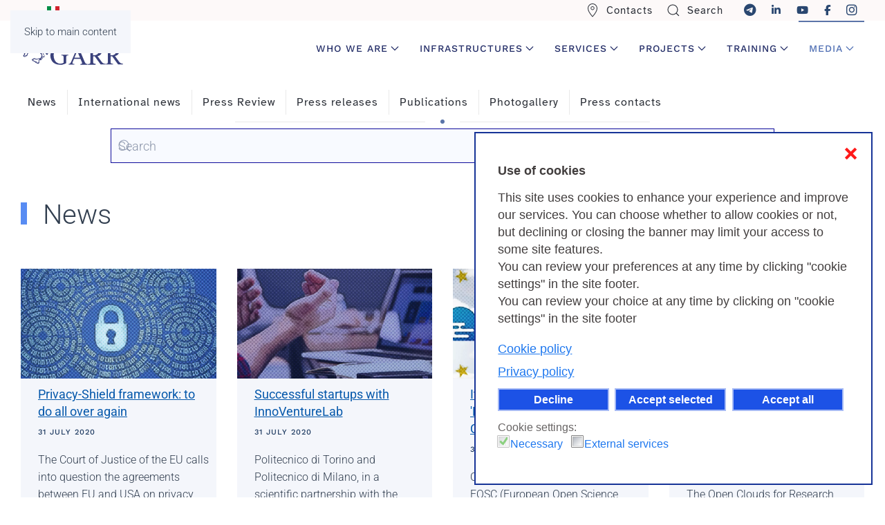

--- FILE ---
content_type: text/html; charset=utf-8
request_url: https://www.garr.it/en/news-events?modjemcal_id=916&start=240&modjemcal_id=916&modjemcal_month=3&modjemcal_year=2027
body_size: 16394
content:
<!DOCTYPE html>
<html lang="en-gb" dir="ltr">
    <head>
        <meta name="viewport" content="width=device-width, initial-scale=1">
        <link rel="icon" href="/images/apple_touch_icon.png" sizes="any">
                <link rel="apple-touch-icon" href="/images/apple_touch_icon.png">
        <meta charset="utf-8">
	<meta name="rights" content="Il contenuto di questo sito e' rilasciato, tranne dove altrimenti indicato, secondo i termini della licenza Creative Commons. Licenza Creative Commons attribuzione - Non commerciale Condividi allo stesso modo 4.0 Internazionale.">
	<meta name="description" content="Garr è la rete telematica italiana per l’istruzione, la ricerca e la cultura. Connettività ad alte prestazioni e servizi innovativi per docenti, ricercatori e studenti - Results from #240">
	<meta name="generator" content="Joomla! - Open Source Content Management">
	<title>Media - Results from #240</title>
	<link href="/en/news-events/news?modjemcal_id=916&amp;modjemcal_month=3&amp;modjemcal_year=2027&amp;format=feed&amp;type=rss" rel="alternate" type="application/rss+xml" title="Media">
	<link href="/en/news-events/news?modjemcal_id=916&amp;modjemcal_month=3&amp;modjemcal_year=2027&amp;format=feed&amp;type=atom" rel="alternate" type="application/atom+xml" title="Media">
	<link href="https://garr.it/en/news-events?modjemcal_id=916&amp;start=240&amp;modjemcal_id=916&amp;modjemcal_month=3&amp;modjemcal_year=2027" rel="canonical">
	<link href="/favicon.ico" rel="icon" type="image/vnd.microsoft.icon">
	<link href="/media/plg_system_bpprettify/themes/tomorrow-f26624dbc1ecc7a58b7b.css?bd58ea" rel="stylesheet">
	<link href="/media/mod_languages/css/template.min.css?bd58ea" rel="stylesheet">
	<link href="/media/vendor/joomla-custom-elements/css/joomla-alert.min.css?0.4.1" rel="stylesheet">
	<link href="/plugins/system/gdpr/assets/css/cookieconsent.min.css?bd58ea" rel="stylesheet">
	<link href="/plugins/system/gdpr/assets/css/jquery.fancybox.min.css?bd58ea" rel="stylesheet">
	<link href="/media/system/css/joomla-fontawesome.min.css?4.5.33" rel="preload" as="style" onload="this.onload=null;this.rel='stylesheet'">
	<link href="/templates/yootheme/css/theme.12.css?1766137162" rel="stylesheet">
	<link href="/templates/yootheme/css/custom.css?4.5.33" rel="stylesheet">
	<style>.prettyprint { padding:20px;box-shadow: inset 0 0 1px 1px rgba(0,0,0,.2); }</style>
	<style>div.cc-window.cc-floating{max-width:32em}@media(max-width: 639px){div.cc-window.cc-floating:not(.cc-center){max-width: none}}div.cc-window, span.cc-cookie-settings-toggler, span.cc-cookie-domains-toggler{font-size:18px}div.cc-revoke{font-size:16px}div.cc-settings-label,span.cc-cookie-settings-toggle{font-size:16px}div.cc-window.cc-banner{padding:1.2em 1.8em}div.cc-window.cc-floating{padding:2.4em 1.8em}input.cc-cookie-checkbox+span:before, input.cc-cookie-checkbox+span:after{border-radius:1px}div.cc-center,div.cc-floating,div.cc-checkbox-container,div.gdpr-fancybox-container div.fancybox-content,ul.cc-cookie-category-list li,fieldset.cc-service-list-title legend{border-radius:0px}div.cc-window a.cc-btn,span.cc-cookie-settings-toggle{border-radius:0px}</style>
	<style>.cc-window {
border: 2px solid #163397 !important;
}

span.cc-close {
    color: red !important;
    top: .8em;
    right: .8em;
}

.cc-revoke {
   border: 1px solid #bdc8ef !important;
   text-align: center !important;
}

span.cc-message-text {
   line-height:1.4em !important;
}
a.cc-link.cc-cookie, a.cc-link.cc-privacy {
    margin-bottom: 8px;
}
a.cc-link.cc-cookie:hover, a.cc-link.cc-privacy:hover {
    background-position: 6px center;
    background-color: rgba(255,255,255,0.1);
}
div.cc-window.cc-floating.cc-center-xtd {
    border: 1px solid #bdc8ef !important;
}

div.cc-center a.cc-link, div.cc-checkbox-category-readmore {
    color: #103d7b !important;
    font-size: 16px !important;
    font-weight: 600 !important;
    padding-left: 0 !important;
}</style>
	<style>div.gdprlock-placeholder-text,div.gdprcookielock-placeholder-text{color:#101117}</style>
<script src="/media/vendor/awesomplete/js/awesomplete.min.js?1.1.7" defer></script>
	<script type="application/json" class="joomla-script-options new">{"joomla.jtext":{"JLIB_JS_AJAX_ERROR_OTHER":"An error has occurred while fetching the JSON data: HTTP %s status code.","JLIB_JS_AJAX_ERROR_PARSE":"A parse error has occurred while processing the following JSON data:<br><code style=\"color:inherit;white-space:pre-wrap;padding:0;margin:0;border:0;background:inherit;\">%s<\/code>","RLTA_BUTTON_SCROLL_LEFT":"Scroll buttons to the left","RLTA_BUTTON_SCROLL_RIGHT":"Scroll buttons to the right","ERROR":"Error","MESSAGE":"Message","NOTICE":"Notice","WARNING":"Warning","JCLOSE":"Close","JOK":"OK","JOPEN":"Open"},"finder-search":{"url":"\/en\/component\/finder?task=suggestions.suggest&amp;format=json&amp;tmpl=component"},"system.paths":{"root":"","rootFull":"https:\/\/www.garr.it\/","base":"","baseFull":"https:\/\/www.garr.it\/"},"csrf.token":"cc5b9b0b350c910434cfcf7aaa1a474e","plg_system_schedulerunner":{"interval":300}}</script>
	<script src="/media/system/js/core.min.js?a3d8f8"></script>
	<script src="/media/com_finder/js/finder.min.js?755761" type="module"></script>
	<script src="/media/vendor/jquery/js/jquery.min.js?3.7.1"></script>
	<script src="/media/legacy/js/jquery-noconflict.min.js?504da4"></script>
	<script src="/media/plg_system_bpprettify/assets/plugin-3b9072a54a9d388f4758.js?bd58ea"></script>
	<script src="/media/system/js/messages.min.js?9a4811" type="module"></script>
	<script src="/plugins/system/gdpr/assets/js/jquery.fancybox.min.js?bd58ea" defer></script>
	<script src="/plugins/system/gdpr/assets/js/cookieconsent.min.js?bd58ea" defer></script>
	<script src="/plugins/system/gdpr/assets/js/init.js?bd58ea" defer></script>
	<script src="/media/plg_system_schedulerunner/js/run-schedule.min.js?229d3b" type="module"></script>
	<script src="/templates/yootheme/vendor/assets/uikit/dist/js/uikit.min.js?4.5.33"></script>
	<script src="/templates/yootheme/vendor/assets/uikit/dist/js/uikit-icons-horizon.min.js?4.5.33"></script>
	<script src="/templates/yootheme/js/theme.js?4.5.33"></script>
	<script src="/media/com_widgetkit/js/maps.js" defer></script>
	<script>rltaSettings = {"switchToAccordions":true,"switchBreakPoint":576,"buttonScrollSpeed":5,"addHashToUrls":true,"rememberActive":false,"wrapButtons":false}</script>
	<script>
            jQuery(function($){
                $(window).BPPrettify(1);
            });
        </script>
	<script>var gdprConfigurationOptions = { complianceType: 'opt-in',
																			  cookieConsentLifetime: 180,
																			  cookieConsentSamesitePolicy: 'None',
																			  cookieConsentSecure: 1,
																			  cookieJoomlaSettings: 0,
																			  cookieConsentDomain: 'garr.it',
																			  cookieConsentPath: '/',
																			  disableFirstReload: 0,
																	  		  blockJoomlaSessionCookie: 0,
																			  blockExternalCookiesDomains: 0,
																			  externalAdvancedBlockingModeCustomAttribute: '',
																			  allowedCookies: '_pk_id.28.ba05, _pk_ref.28.ba05, _pk_ses.28.ba05,_pk_id.6.3d8c, _pk_ses.6.3d8c, _pk_ref.6.3d8c',
																			  blockCookieDefine: 0,
																			  autoAcceptOnNextPage: 0,
																			  revokable: 1,
																			  lawByCountry: 0,
																			  checkboxLawByCountry: 0,
																			  blockPrivacyPolicy: 0,
																			  cacheGeolocationCountry: 0,
																			  countryAcceptReloadTimeout: 1000,
																			  usaCCPARegions: null,
																			  countryEnableReload: 1,
																			  customHasLawCountries: [""],
																			  dismissOnScroll: 0,
																			  dismissOnTimeout: 0,
																			  containerSelector: 'body',
																			  hideOnMobileDevices: 0,
																			  autoFloatingOnMobile: 1,
																			  autoFloatingOnMobileThreshold: 800,
																			  autoRedirectOnDecline: 0,
																			  autoRedirectOnDeclineLink: '',
																			  showReloadMsg: 1,
																			  showReloadMsgText: 'Applying preferences and reloading the page...',
																			  showConsentID: 0,
																			  defaultClosedToolbar: 0,
																			  toolbarLayout: 'basic-close-header',
																			  toolbarTheme: 'block',
																			  toolbarButtonsTheme: 'decline_first',
																			  revocableToolbarTheme: 'basic',
																			  toolbarPosition: 'bottom-right',
																			  toolbarCenterTheme: 'compact',
																			  revokePosition: 'revoke-bottom',
																			  toolbarPositionmentType: 0,
																			  positionCenterSimpleBackdrop: 1,
																			  positionCenterBlurEffect: 0,
																			  positionCenterBlurEffectAlwaysFirstVisit: 0,
																			  preventPageScrolling: 0,
																			  popupEffect: 'fade',
																			  popupBackground: '#ffffff',
																			  popupText: '#423e3e',
																			  popupLink: '#0468ed',
																			  buttonBackground: '#1c52e6',
																			  buttonBorder: '#a6baf5',
																			  buttonText: '#ffffff',
																			  highlightOpacity: '100',
																			  highlightBackground: '#1c52e6',
																			  highlightBorder: '#a6baf5',
																			  highlightText: '#ffffff',
																			  highlightDismissBackground: '#1c52e6',
																		  	  highlightDismissBorder: '#a6baf5',
																		 	  highlightDismissText: '#ffffff',
																			  autocenterRevokableButton: 0,
																			  hideRevokableButton: 0,
																			  hideRevokableButtonOnscroll: 0,
																			  customRevokableButton: 1,
																			  customRevokableButtonAction: 0,
																			  headerText: 'Use of cookies',
																			  messageText: 'This site uses cookies to enhance your experience and improve our services. You can choose whether to allow cookies or not, but declining or closing the banner may limit your access to some site features. <br />You can review your preferences at any time by clicking \"cookie settings\" in the site footer.<br />You can review your choice at any time by clicking on \"cookie settings\" in the site footer<br>',
																			  denyMessageEnabled: 1, 
																			  denyMessage: 'You have declined cookies, to ensure the best experience on this website please consent the cookie usage.',
																			  placeholderBlockedResources: 1, 
																			  placeholderBlockedResourcesAction: 'open',
																	  		  placeholderBlockedResourcesText: 'You must accept cookies and reload the page to view this content',
																			  placeholderIndividualBlockedResourcesText: 'You must accept cookies from {domain} and reload the page to view this content',
																			  placeholderIndividualBlockedResourcesAction: 0,
																			  placeholderOnpageUnlock: 0,
																			  scriptsOnpageUnlock: 0,
																			  autoDetectYoutubePoster: 0,
																			  autoDetectYoutubePosterApikey: 'AIzaSyAV_WIyYrUkFV1H8OKFYG8wIK8wVH9c82U',
																			  dismissText: 'Got it',
																			  allowText: 'Accept selected',
																			  denyText: 'Decline',
																			  cookiePolicyLinkText: 'Cookie policy',
																			  cookiePolicyLink: 'https://www.garr.it/en/garr-en/useful-informations/cookies',
																			  cookiePolicyRevocableTabText: 'Cookie consent',
																			  cookiePolicyRevocableTabIcon: 'text',
																			  cookiePolicyRevocableTabIconCustom: '',
																			  privacyPolicyLinkText: 'Privacy policy',
																			  privacyPolicyLink: 'https://www.garr.it/en/garr-en/useful-informations/privacy-informations',
																			  googleCMPTemplate: 0,
																			  enableGdprBulkConsent: 0,
																			  displayBulkConsentDomains: 0,
																			  bulkConsentDomains: [""],
																			  enableCustomScriptExecGeneric: 0,
																			  customScriptExecGeneric: '',
																			  categoriesCheckboxTemplate: 'cc-checkboxes-light',
																			  toggleCookieSettings: 0,
																			  toggleCookieSettingsLinkedView: 0,
																			  toggleCookieSettingsButtonsArea: 0,
 																			  toggleCookieSettingsLinkedViewSefLink: '/en/component/gdpr',
																	  		  toggleCookieSettingsText: '<span class="cc-cookie-settings-toggle">Cookie settings: <span class="cc-cookie-settings-toggler">&#x25EE</span></span>',
																			  toggleCookieSettingsButtonBackground: '#333333',
																			  toggleCookieSettingsButtonBorder: '#ffffff',
																			  toggleCookieSettingsButtonText: '#ffffff',
																			  showLinks: 1,
																			  blankLinks: '_self',
																			  autoOpenPrivacyPolicy: 0,
																			  openAlwaysDeclined: 0,
																			  cookieSettingsLabel: 'Cookie settings:',
															  				  cookieSettingsDesc: 'Choose which kind of cookies you want to disable by clicking on the checkboxes. Click on a category name for more informations about used cookies.',
																			  cookieCategory1Enable: 1,
																			  cookieCategory1Name: 'Necessary',
																			  cookieCategory1Locked: 1,
																			  cookieCategory2Enable: 0,
																			  cookieCategory2Name: 'Preferences',
																			  cookieCategory2Locked: 0,
																			  cookieCategory3Enable: 0,
																			  cookieCategory3Name: 'Statistics',
																			  cookieCategory3Locked: 0,
																			  cookieCategory4Enable: 1,
																			  cookieCategory4Name: 'External services',
																			  cookieCategory4Locked: 0,
																			  cookieCategoriesDescriptions: {},
																			  alwaysReloadAfterCategoriesChange: 1,
																			  preserveLockedCategories: 1,
																			  declineButtonBehavior: 'hard',
																			  blockCheckedCategoriesByDefault: 0,
																			  reloadOnfirstDeclineall: 0,
																			  trackExistingCheckboxSelectors: '',
															  		  		  trackExistingCheckboxConsentLogsFormfields: 'name,email,subject,message',
																			  allowallShowbutton: 1,
																			  allowallText: 'Accept all',
																			  allowallButtonBackground: '#1c52e6',
																			  allowallButtonBorder: '#a6baf5',
																			  allowallButtonText: '#ffffff',
																			  allowallButtonTimingAjax: 'fast',
																			  includeAcceptButton: 0,
																			  includeDenyButton: 0,
																			  trackConsentDate: 0,
																			  execCustomScriptsOnce: 1,
																			  optoutIndividualResources: 1,
																			  blockIndividualResourcesServerside: 1,
																			  disableSwitchersOptoutCategory: 0,
																			  autoAcceptCategories: 0,
																			  allowallIndividualResources: 1,
																			  blockLocalStorage: 0,
																			  blockSessionStorage: 0,
																			  externalAdvancedBlockingModeTags: 'iframe,script,img,source,link',
																			  enableCustomScriptExecCategory1: 0,
																			  customScriptExecCategory1: '',
																			  enableCustomScriptExecCategory2: 0,
																			  customScriptExecCategory2: '',
																			  enableCustomScriptExecCategory3: 0,
																			  customScriptExecCategory3: '',
																			  enableCustomScriptExecCategory4: 0,
																			  customScriptExecCategory4: '',
																			  enableCustomDeclineScriptExecCategory1: 0,
																			  customScriptDeclineExecCategory1: '',
																			  enableCustomDeclineScriptExecCategory2: 0,
																			  customScriptDeclineExecCategory2: '',
																			  enableCustomDeclineScriptExecCategory3: 0,
																			  customScriptDeclineExecCategory3: '',
																			  enableCustomDeclineScriptExecCategory4: 0,
																			  customScriptDeclineExecCategory4: '',
																			  enableCMPPreferences: 0,
																			  enableGTMEventsPreferences: 0,
																			  enableCMPStatistics: 0,
																			  enableGTMEventsStatistics: 0,
																			  enableCMPAds: 0,
																			  enableUETAds: 0,
																			  enableGTMEventsAds: 0,
																			  enableClarityAnalytics: 0,
                                                                              enableClarityAds: 0,
																			  debugMode: 0
																		};var gdpr_ajax_livesite='https://www.garr.it/';var gdpr_enable_log_cookie_consent=1;</script>
	<script>var gdprUseCookieCategories=1;var gdpr_ajaxendpoint_cookie_category_desc='https://www.garr.it/index.php?option=com_gdpr&task=user.getCookieCategoryDescription&format=raw&lang=en';</script>
	<script>var gdprCookieCategoryDisabled2=1;</script>
	<script>var gdprCookieCategoryDisabled3=1;</script>
	<script>var gdprCookieCategoryDisabled4=1;</script>
	<script>var gdprJSessCook='49c3bf048d468d80043ce1c8b4320b8b';var gdprJSessVal='raqmmgqia5ta1op2j12oen5hl6';var gdprJAdminSessCook='04df4ed1c645493378008e87a6f3eb89';var gdprPropagateCategoriesSession=2;var gdprAlwaysPropagateCategoriesSession=1;var gdprAlwaysCheckCategoriesSession=0;</script>
	<script>var gdprFancyboxWidth=700;var gdprFancyboxHeight=600;var gdprCloseText='Close';</script>
	<script>window.yootheme ||= {}; var $theme = yootheme.theme = {"i18n":{"close":{"label":"Close"},"totop":{"label":"Back to top"},"marker":{"label":"Open"},"navbarToggleIcon":{"label":"Open Menu"},"paginationPrevious":{"label":"Previous page"},"paginationNext":{"label":"Next Page"},"searchIcon":{"toggle":"Open Search","submit":"Submit Search"},"slider":{"next":"Next slide","previous":"Previous slide","slideX":"Slide %s","slideLabel":"%s of %s"},"slideshow":{"next":"Next slide","previous":"Previous slide","slideX":"Slide %s","slideLabel":"%s of %s"},"lightboxPanel":{"next":"Next slide","previous":"Previous slide","slideLabel":"%s of %s","close":"Close"}}};</script>
	<script>// script per defer -->

document.addEventListener("DOMContentLoaded", function() {
    const scripts = document.querySelectorAll('script[src]');
    scripts.forEach(script => {
      if (script.src.includes('/templates/yootheme/')) {
        script.defer = true;
      }
    });
  });


 // script per lavoro -->
document.addEventListener('DOMContentLoaded', function() {
  // Data di inizio (quando l'elemento diventa visibile)
  const startDate = new Date('2025-12-19T11:00:00');
  
  // Data di fine (quando l'elemento viene nascosto di nuovo)
  const endDate = new Date('2026-01-07T12:00:00');
  
  // Identifica l'elemento
  const element = document.getElementById('job-pmo');
  
  if (element) {
    // Nascondi l'elemento all'inizio
    element.style.display = 'none';
    
    // Funzione per controllare la data e mostrare/nascondere l'elemento
    function checkDateAndShowElement() {
      const now = new Date();
      
      // Mostra l'elemento solo se siamo nell'intervallo tra startDate e endDate
      if (now >= startDate && now <= endDate) {
        element.style.display = ''; // Mostra l'elemento
      } else {
        element.style.display = 'none'; // Nascondi l'elemento
      }
    }
    
    // Controlla subito al caricamento
    checkDateAndShowElement();
    
    // Imposta un controllo ogni minuto
    setInterval(checkDateAndShowElement, 60000);
  }
});
// fine script per lavoro -->


    // script bug widgetkit -->

jQuery(document).ready(function($) {
  $('.my-tab-fix a').attr('href', '#').on('click', function(e) {
    e.preventDefault();
  });
});
    // fine script bug widgetkit -->

    // Rimuove il focus dagli <a> subito dopo il click
document.addEventListener('click', function (e) {
  if (e.target.tagName.toLowerCase() === 'a') {
    e.target.blur();
  }
});

// Matomo -->

  var _paq = window._paq = window._paq || [];
  /* tracker methods like "setCustomDimension" should be called before "trackPageView" */
  _paq.push(['setCookieDomain', '*.garr.it']);
  _paq.push(['setDomains', ['*.garr.it', '*.garr.tv', '*.garrnews.it']]);
  _paq.push(['setCookieSameSite', 'None']);
  _paq.push(['setSecureCookie', true]);
  _paq.push(['trackPageView']);
  _paq.push(['enableLinkTracking']);
  (function() {
    var u="https://webanalytics.garr.it/";
    _paq.push(['setTrackerUrl', u+'matomo.php']);
    _paq.push(['setSiteId', '6']);
    var d=document, g=d.createElement('script'), s=d.getElementsByTagName('script')[0];
    g.async=true; g.src=u+'matomo.js'; s.parentNode.insertBefore(g,s);
  })();

    // End Matomo Code --></script>

    <style id="jchoptimize-custom-css">
/* Valori base comuni */
#hero-image {
    min-height: 400px;
}

#slideshow-container {
    min-height: 250px;
}

@media (max-width: 767.98px) {
    /* Sovrascrive per smartphone */
#hero-image {
    min-height: 250px;
}

#slideshow-container {
    min-height: 150px;
}

}

@media (min-width: 768px) {
    /* Sovrascrive per desktop */
#hero-image {
    min-height: 500px;
}

#slideshow-container {
    min-height: 300px;
}
}
</style>
	<style class="jchoptimize-image-attributes">img{max-width: 100%; height: auto;}</style>
	</head>
    <body class="">

        <div class="uk-hidden-visually uk-notification uk-notification-top-left uk-width-auto">
            <div class="uk-notification-message">
                <a href="#tm-main" class="uk-link-reset">Skip to main content</a>
            </div>
        </div>

        
        
        <div class="tm-page">

                        


<header class="tm-header-mobile uk-hidden@l">


        <div uk-sticky cls-active="uk-navbar-sticky" sel-target=".uk-navbar-container">
    
        <div class="uk-navbar-container">

            <div class="uk-container uk-container-expand">
                <nav class="uk-navbar" uk-navbar="{&quot;align&quot;:&quot;right&quot;,&quot;container&quot;:&quot;.tm-header-mobile &gt; [uk-sticky]&quot;,&quot;boundary&quot;:&quot;.tm-header-mobile .uk-navbar-container&quot;,&quot;target-y&quot;:&quot;.tm-header-mobile .uk-navbar-container&quot;,&quot;dropbar&quot;:true,&quot;dropbar-anchor&quot;:&quot;.tm-header-mobile .uk-navbar-container&quot;,&quot;dropbar-transparent-mode&quot;:&quot;remove&quot;}">

                    
                                        <div class="uk-navbar-center">

                                                    <a href="https://www.garr.it/en" aria-label="Back to home" class="uk-logo uk-navbar-item">
    <img alt="Consortium Garr" loading="eager" width="150" uk-svg="" src="/images/LogoGARR.svg"></a>
                        
                        
                    </div>
                    
                                        <div class="uk-navbar-right">

                        
                                                    <a uk-toggle href="#tm-dialog-mobile" class="uk-navbar-toggle uk-navbar-toggle-animate">

                <span class="uk-margin-small-right uk-text-middle">Menu</span>
        
        <div uk-navbar-toggle-icon></div>

        
    </a>
                        
                    </div>
                    
                </nav>
            </div>

        </div>

        </div>
    



    
    
        <div id="tm-dialog-mobile" class="uk-dropbar uk-dropbar-top" uk-drop="{&quot;clsDrop&quot;:&quot;uk-dropbar&quot;,&quot;flip&quot;:&quot;false&quot;,&quot;container&quot;:&quot;.tm-header-mobile &gt; [uk-sticky]&quot;,&quot;target-y&quot;:&quot;.tm-header-mobile .uk-navbar-container&quot;,&quot;mode&quot;:&quot;click&quot;,&quot;target-x&quot;:&quot;.tm-header-mobile .uk-navbar-container&quot;,&quot;stretch&quot;:true,&quot;pos&quot;:&quot;bottom-left&quot;,&quot;bgScroll&quot;:&quot;false&quot;,&quot;animation&quot;:&quot;reveal-top&quot;,&quot;animateOut&quot;:true,&quot;duration&quot;:300,&quot;toggle&quot;:&quot;false&quot;}">

        <div class="tm-height-min-1-1 uk-flex uk-flex-column">

            
                        <div class="uk-margin-auto-bottom">
                
<div class="uk-grid uk-child-width-1-1" uk-grid>    <div>
<div class="uk-panel" id="module-tm-4">

    
    <a href="https://www.garr.it/en" aria-label="Back to home" class="uk-logo">
    <img alt="Consortium Garr" loading="eager" width="120" uk-svg="" src="/images/LogoGARR.svg"></a>
</div>
</div>    <div>
<div class="uk-panel uk-navbar uk-divider" id="module-1359">

    
    
<ul class="uk-nav uk-nav-primary uk-nav- uk-nav-divider">
    
	<li class="item-283"><a href="/en/contacts" class="voce-top"><span class="uk-margin-small-right" uk-icon="icon: location;"></span> Contacts</a></li>
	<li class="item-1171"><a href="/en/search-top"><span class="uk-margin-small-right" uk-icon="icon: search;"></span> Search </a></li></ul>

</div>
</div>    <div>
<div class="uk-panel uk-card uk-card-body uk-card-secondary uk-margin-remove-top uk-text-center" id="module-176">

    
    <div class="mod-languages">
    <p class="visually-hidden" id="language_picker_des_176">Select your language</p>


    <ul aria-labelledby="language_picker_des_176" class="mod-languages__list lang-inline">

                                <li>
                <a  href="/it?Itemid=510">
                                                                        <img title="Italiano (IT)" src="/media/mod_languages/images/it.gif" alt="Italiano (IT)" width="18" height="12">                                                            </a>
            </li>
                                                    <li class="lang-active">
                <a aria-current="true"  href="https://www.garr.it/en/news-events?modjemcal_id=916&start=240&modjemcal_id=916&modjemcal_month=3&modjemcal_year=2027">
                                                                        <img title="English (UK)" src="/media/mod_languages/images/en.gif" alt="English (UK)" width="18" height="12">                                                            </a>
            </li>
                </ul>

</div>

</div>
</div>    <div>
<div class="uk-panel uk-text-left" id="module-1235">

    
    
<ul class="uk-nav uk-nav-primary uk-nav- uk-nav-divider uk-nav-accordion" uk-nav="targets: &gt; .js-accordion">
    
	<li class="item-2497 js-accordion uk-parent"><a href>Who we are <span uk-nav-parent-icon></span></a>
	<ul class="uk-nav-sub">

		<li class="item-2498"><a href="/en/who-we-are">GARR</a></li>
		<li class="item-2499"><a href="/en/who-we-are/governing-bodies">Organization</a></li>
		<li class="item-2504"><a href="/en/who-we-are-en/member-organizations">Members</a></li>
		<li class="item-2501"><a href="/en/who-we-are/statute">Statute</a></li>
		<li class="item-2500"><a href="/en/communities/garr-community">Our community</a></li>
		<li class="item-2506"><a href="/en/infrastructures/network-infrastructure/connected-organizations-and-sites">Connected Organizations and Sites</a></li>
		<li class="item-2503"><a href="/en/news-events/publications/annual-report">Annual Report</a></li>
		<li class="item-2507"><a href="/en/who-we-are-en/job-opportunities">Job Opportunities</a></li>
		<li class="item-2570"><a href="/en/who-we-are/referents-in-organizations">Technical contacts</a></li></ul></li>
	<li class="item-950 js-accordion uk-parent"><a href>Infrastructures <span uk-nav-parent-icon></span></a>
	<ul class="uk-nav-sub">

		<li class="item-951"><a href="/en/infrastructures/network-infrastructure/our-network">Network infrastructure</a></li>
		<li class="item-2365"><a href="/en/infrastructures/network-infrastructure/garr-t-network">GARR-T Network</a></li>
		<li class="item-966"><a href="/en/infrastructures/international-network">International network</a></li>
		<li class="item-967"><a href="/en/infrastructures/cloud-infrastructure/cloud-infrastructure">Cloud Infrastructure</a></li></ul></li>
	<li class="item-1026 js-accordion uk-parent"><a href>Services <span uk-nav-parent-icon></span></a>
	<ul class="uk-nav-sub">

		<li class="item-1310"><a href="/en/garr-services/garr-service">GARR Services</a></li>
		<li class="item-1040"><a href="/en/garr-services/network-and-access">Network and access</a></li>
		<li class="item-2935"><a href="/en/garr-services/ip-addresses-dns">IP addresses &amp; DNS</a></li>
		<li class="item-1035"><a href="/en/garr-services/nic-network-information-center">Domain names</a></li>
		<li class="item-1233"><a href="/en/garr-services/garr-service#cert" target="_blank">IT Security</a></li>
		<li class="item-1041"><a href="/en/garr-services/eduroam">Eduroam</a></li>
		<li class="item-1043"><a href="/en/garr-services/garr-service#idem">Digital Identity </a></li>
		<li class="item-2674"><a href="/en/garr-services/certification-service">Digital certificates</a></li>
		<li class="item-1036"><a href="/en/garr-services/garr-service#applicazioni">Applications</a></li>
		<li class="item-1042"><a href="/en/garr-services/garr-service#meet">Webconference</a></li>
		<li class="item-1028"><a href="/en/garr-services/garr-service#garrtv" target="_blank">Live streaming &amp; Video</a></li></ul></li>
	<li class="item-1076 js-accordion uk-parent"><a href>Projects <span uk-nav-parent-icon></span></a>
	<ul class="uk-nav-sub">

		<li class="item-1077"><a href="/en/projects/ongoing-projects">National and international projects</a></li>
		<li class="item-1079"><a href="/en/projects/nrrp-projects">NRRP, Next Generation EU Projects</a></li>
		<li class="item-1107"><a href="/en/projects/archive-projects">Archive Projects</a></li></ul></li>
	<li class="item-1049 js-accordion uk-parent"><a href>Training <span uk-nav-parent-icon></span></a>
	<ul class="uk-nav-sub">

		<li class="item-1050"><a href="/en/training/training">Training</a></li>
		<li class="item-2573"><a href="/en/training/courses">Courses</a></li>
		<li class="item-1070"><a href="/en/training/courses-archive/eventslist">Courses archive</a></li>
		<li class="item-1051"><a href="/en/training/carlini-scholarships">Carlini Scholarships</a></li>
		<li class="item-1896"><a href="/en/training/technological-scholarships">Technological Scholarships</a></li></ul></li>
	<li class="item-2574 uk-active js-accordion uk-open uk-parent"><a href>Media <span uk-nav-parent-icon></span></a>
	<ul class="uk-nav-sub">

		<li class="item-2575 uk-active"><a href="/en/news-events">News</a></li>
		<li class="item-2576"><a href="/en/news-events/international-news">International News</a></li>
		<li class="item-2578"><a href="/en/news-events/press-review">Press review</a></li>
		<li class="item-2579"><a href="/en/news-events/press-releases">Press release</a></li>
		<li class="item-2680"><a href="/en/news-events/publications">Pubblications</a></li>
		<li class="item-2689"><a href="/en/events/workshops-conferences">Events</a></li>
		<li class="item-2581"><a href="/en/news-events/press-contacts">Press contacts</a></li>
		<li class="item-2580"><a href="/en/news-events/multimedia/photo">Photogallery</a></li></ul></li></ul>

</div>
</div>    <div>
<div class="uk-panel" id="module-tm-5">

    
    <ul class="uk-grid uk-flex-inline uk-flex-middle uk-flex-nowrap uk-grid-large">                    <li><a href="https://www.linkedin.com/company/retegarr" class="uk-preserve-width uk-icon-button" rel="noreferrer" target="_blank" aria-label="Vai alla pagina Linkedin di GARR - si apre in una nuova scheda"><span uk-icon="icon: linkedin; width: 15; height: 15;"></span></a></li>
                    <li><a href="https://www.youtube.com/user/GARRTV" class="uk-preserve-width uk-icon-button" rel="noreferrer" target="_blank" aria-label="Vai alla pagina Youtube di GARR - si apre in una nuova scheda"><span uk-icon="icon: youtube; width: 15; height: 15;"></span></a></li>
                    <li><a href="https://www.facebook.com/ReteGARR" class="uk-preserve-width uk-icon-button" rel="noreferrer" target="_blank" aria-label="Vai alla pagina Facebook di GARR - si apre in una nuova scheda"><span uk-icon="icon: facebook; width: 15; height: 15;"></span></a></li>
                    <li><a href="https://www.instagram.com/retegarr/" class="uk-preserve-width uk-icon-button" rel="noreferrer" target="_blank" aria-label="Vai alla pagina Instagram di GARR - si apre in una nuova scheda"><span uk-icon="icon: instagram; width: 15; height: 15;"></span></a></li>
            </ul>
</div>
</div></div>
            </div>
            
            
        </div>

    </div>
    

</header>


<div class="tm-toolbar tm-toolbar-default uk-visible@l">
    <div class="uk-container uk-flex uk-flex-middle uk-container-expand">

                <div>
            <div class="uk-grid-medium uk-child-width-auto uk-flex-middle" uk-grid="margin: uk-margin-small-top">

                                <div>
<div class="uk-panel" id="module-1166">

    
    
<div class="uk-panel mod-languages">

    
    
        <ul class="uk-subnav">
                                            <li >
                    <a style="display: flex !important;" href="/it?Itemid=510">
                                                    <img title="Italiano (IT)" src="/media/mod_languages/images/it.gif" alt="Italiano (IT)" width="18" height="12">                                            </a>
                </li>
                                                                </ul>

    
    
</div>

</div>
</div>
                
                
            </div>
        </div>
        
                <div class="uk-margin-auto-left">
            <div class="uk-grid-medium uk-child-width-auto uk-flex-middle" uk-grid="margin: uk-margin-small-top">
                <div>
<div class="uk-panel" id="module-1234">

    
    
<ul class="uk-subnav" uk-dropnav="{&quot;boundary&quot;:&quot;false&quot;,&quot;container&quot;:&quot;body&quot;}">
    
	<li class="item-283"><a href="/en/contacts" class="voce-top"><span class="uk-margin-small-right" uk-icon="icon: location;"></span> Contacts</a></li>
	<li class="item-1171"><a href="/en/search-top"><span class="uk-margin-small-right" uk-icon="icon: search;"></span> Search </a></li></ul>

</div>
</div><div>
<div class="uk-panel" id="module-884">

    
    
<div class="uk-margin-remove-last-child custom" ><a href="https://t.me/retegarr" target="_blank" rel="noopener" class="uk-padding-small uk-icon-link" title="GARR | Telegram" aria-label="Vai alla pagina Telegram di GARR, si apre in una nuova scheda"><i class="fa-brands fa-telegram fa-xl"></i></a>


    <a href="https://www.linkedin.com/company/retegarr" target="_blank" title="GARR | Linkedin" rel="noopener" class="uk-padding-small uk-icon-link"><i class="fa-brands fa-linkedin-in fa-lg" aria-label="Vai alla pagina Linkedin di GARR,si apre in una nuova scheda"></i></a>

    <a href="https://www.youtube.com/user/GARRTV" target="_blank" title="GARR | Youtube" rel="noopener" class="uk-padding-small uk-icon-link" aria-label="Vai alla pagina Youtube di GARR, si apre in una nuova scheda"><i class="fa-brands fa-youtube fa-lg"></i></a>


    <a href="https://it-it.facebook.com/ReteGARR" target="_blank" title="GARR | Facebook" rel="noopener" class="uk-padding-small uk-icon-link" aria-label="Vai alla pagina Facebook di GARR, si apre in una nuova scheda"><i class="fa-brands fa-facebook-f fa-lg"></i></a>

    <a href="https://www.instagram.com/retegarr/" target="_blank" title="GARR | Instagram" rel="noopener" class="uk-padding-small uk-icon-link" aria-label="Vai alla pagina Instagram di GARR, si apre in una nuova scheda"><i class="fa-brands fa-instagram fa-xl"></i></a>
</div>

</div>
</div>
            </div>
        </div>
        
    </div>
</div>

<header class="tm-header uk-visible@l">



        <div uk-sticky media="@l" cls-active="uk-navbar-sticky" sel-target=".uk-navbar-container">
    
        <div class="uk-navbar-container">

            <div class="uk-container uk-container-xlarge">
                <nav class="uk-navbar" uk-navbar="{&quot;align&quot;:&quot;right&quot;,&quot;container&quot;:&quot;.tm-header &gt; [uk-sticky]&quot;,&quot;boundary&quot;:&quot;.tm-header .uk-navbar-container&quot;,&quot;target-y&quot;:&quot;.tm-header .uk-navbar-container&quot;,&quot;dropbar&quot;:true,&quot;dropbar-anchor&quot;:&quot;.tm-header .uk-navbar-container&quot;,&quot;dropbar-transparent-mode&quot;:&quot;remove&quot;}">

                                        <div class="uk-navbar-left ">

                                                    <a href="https://www.garr.it/en" aria-label="Back to home" class="uk-logo uk-navbar-item">
    <img alt="Consortium Garr" loading="eager" width="150" uk-svg="" src="/images/LogoGARR.svg"></a>
                        
                        
                        
                    </div>
                    
                    
                                        <div class="uk-navbar-right">

                                                    
<ul class="uk-navbar-nav" id="module-1236">
    
	<li class="item-2497 uk-parent"><a role="button">Who we are <span uk-navbar-parent-icon></span></a>
	<div class="uk-drop uk-navbar-dropdown uk-navbar-dropdown-width-3" mode="click" pos="bottom-left" style="width: 1150px;"><div class="uk-drop-grid uk-child-width-1-3" uk-grid><div><ul class="uk-nav uk-navbar-dropdown-nav">

		<li class="item-2498"><a href="/en/who-we-are">GARR</a></li>
		<li class="item-2499"><a href="/en/who-we-are/governing-bodies">Organization</a></li>
		<li class="item-2504"><a href="/en/who-we-are-en/member-organizations">Members</a></li></ul></div><div><ul class="uk-nav uk-navbar-dropdown-nav">

		<li class="item-2501"><a href="/en/who-we-are/statute">Statute</a></li>
		<li class="item-2500"><a href="/en/communities/garr-community">Our community</a></li>
		<li class="item-2506"><a href="/en/infrastructures/network-infrastructure/connected-organizations-and-sites">Connected Organizations and Sites</a></li></ul></div><div><ul class="uk-nav uk-navbar-dropdown-nav">

		<li class="item-2503"><a href="/en/news-events/publications/annual-report">Annual Report</a></li>
		<li class="item-2507"><a href="/en/who-we-are-en/job-opportunities">Job Opportunities</a></li>
		<li class="item-2570"><a href="/en/who-we-are/referents-in-organizations">Technical contacts</a></li></ul></div></div></div></li>
	<li class="item-950 uk-parent"><a role="button" class="tm-tag-3 voce-parent">Infrastructures <span uk-navbar-parent-icon></span></a>
	<div class="uk-drop uk-navbar-dropdown uk-navbar-dropdown-width-4" mode="click" pos="bottom-left" style="width: 1150px;"><div class="uk-drop-grid uk-child-width-1-4" uk-grid><div><ul class="uk-nav uk-navbar-dropdown-nav">

		<li class="item-951"><a href="/en/infrastructures/network-infrastructure/our-network">Network infrastructure</a></li></ul></div><div><ul class="uk-nav uk-navbar-dropdown-nav">

		<li class="item-2365"><a href="/en/infrastructures/network-infrastructure/garr-t-network">GARR-T Network</a></li></ul></div><div><ul class="uk-nav uk-navbar-dropdown-nav">

		<li class="item-966"><a href="/en/infrastructures/international-network">International network</a></li></ul></div><div><ul class="uk-nav uk-navbar-dropdown-nav">

		<li class="item-967"><a href="/en/infrastructures/cloud-infrastructure/cloud-infrastructure">Cloud Infrastructure</a></li></ul></div></div></div></li>
	<li class="item-1026 uk-parent"><a role="button" class="voce-parent">Services <span uk-navbar-parent-icon></span></a>
	<div class="uk-drop uk-navbar-dropdown uk-navbar-dropdown-width-4" mode="click" pos="bottom-center" style="width: 1150px;"><div class="uk-drop-grid uk-child-width-1-4" uk-grid><div><ul class="uk-nav uk-navbar-dropdown-nav">

		<li class="item-1310"><a href="/en/garr-services/garr-service">GARR Services</a></li>
		<li class="item-1040"><a href="/en/garr-services/network-and-access">Network and access</a></li>
		<li class="item-2935"><a href="/en/garr-services/ip-addresses-dns">IP addresses &amp; DNS</a></li></ul></div><div><ul class="uk-nav uk-navbar-dropdown-nav">

		<li class="item-1035"><a href="/en/garr-services/nic-network-information-center">Domain names</a></li>
		<li class="item-1233"><a href="/en/garr-services/garr-service#cert" uk-scroll target="_blank">IT Security</a></li>
		<li class="item-1041"><a href="/en/garr-services/eduroam">Eduroam</a></li></ul></div><div><ul class="uk-nav uk-navbar-dropdown-nav">

		<li class="item-1043"><a href="/en/garr-services/garr-service#idem" uk-scroll>Digital Identity </a></li>
		<li class="item-2674"><a href="/en/garr-services/certification-service">Digital certificates</a></li>
		<li class="item-1036"><a href="/en/garr-services/garr-service#applicazioni" uk-scroll>Applications</a></li></ul></div><div><ul class="uk-nav uk-navbar-dropdown-nav">

		<li class="item-1042"><a href="/en/garr-services/garr-service#meet" uk-scroll>Webconference</a></li>
		<li class="item-1028"><a href="/en/garr-services/garr-service#garrtv" uk-scroll target="_blank">Live streaming &amp; Video</a></li></ul></div></div></div></li>
	<li class="item-1076 uk-parent"><a role="button">Projects <span uk-navbar-parent-icon></span></a>
	<div class="uk-drop uk-navbar-dropdown uk-navbar-dropdown-width-3" mode="click" pos="bottom-left" style="width: 800px;"><div class="uk-drop-grid uk-child-width-1-3" uk-grid><div><ul class="uk-nav uk-navbar-dropdown-nav">

		<li class="item-1077"><a href="/en/projects/ongoing-projects">National and international projects</a></li></ul></div><div><ul class="uk-nav uk-navbar-dropdown-nav">

		<li class="item-1079"><a href="/en/projects/nrrp-projects">NRRP, Next Generation EU Projects</a></li></ul></div><div><ul class="uk-nav uk-navbar-dropdown-nav">

		<li class="item-1107"><a href="/en/projects/archive-projects">Archive Projects</a></li></ul></div></div></div></li>
	<li class="item-1049 uk-parent"><a role="button" class="link-menu-ricerca-e-formazione">Training <span uk-navbar-parent-icon></span></a>
	<div class="uk-drop uk-navbar-dropdown uk-navbar-dropdown-width-4" mode="click" pos="bottom-left" style="width: 1150px;"><div class="uk-drop-grid uk-child-width-1-4" uk-grid><div><ul class="uk-nav uk-navbar-dropdown-nav">

		<li class="item-1050"><a href="/en/training/training">Training</a></li>
		<li class="item-2573"><a href="/en/training/courses">Courses</a></li></ul></div><div><ul class="uk-nav uk-navbar-dropdown-nav">

		<li class="item-1070"><a href="/en/training/courses-archive/eventslist">Courses archive</a></li></ul></div><div><ul class="uk-nav uk-navbar-dropdown-nav">

		<li class="item-1051"><a href="/en/training/carlini-scholarships">Carlini Scholarships</a></li></ul></div><div><ul class="uk-nav uk-navbar-dropdown-nav">

		<li class="item-1896"><a href="/en/training/technological-scholarships">Technological Scholarships</a></li></ul></div></div></div></li>
	<li class="item-2574 uk-active uk-parent"><a role="button">Media <span uk-navbar-parent-icon></span></a>
	<div class="uk-drop uk-navbar-dropdown uk-navbar-dropdown-width-4" mode="click" pos="bottom-right" style="width: 1100px;"><div class="uk-drop-grid uk-child-width-1-4" uk-grid><div><ul class="uk-nav uk-navbar-dropdown-nav">

		<li class="item-2575 uk-active"><a href="/en/news-events">News</a></li>
		<li class="item-2576"><a href="/en/news-events/international-news">International News</a></li></ul></div><div><ul class="uk-nav uk-navbar-dropdown-nav">

		<li class="item-2578"><a href="/en/news-events/press-review">Press review</a></li>
		<li class="item-2579"><a href="/en/news-events/press-releases">Press release</a></li></ul></div><div><ul class="uk-nav uk-navbar-dropdown-nav">

		<li class="item-2680"><a href="/en/news-events/publications">Pubblications</a></li>
		<li class="item-2689"><a href="/en/events/workshops-conferences">Events</a></li></ul></div><div><ul class="uk-nav uk-navbar-dropdown-nav">

		<li class="item-2581"><a href="/en/news-events/press-contacts">Press contacts</a></li>
		<li class="item-2580"><a href="/en/news-events/multimedia/photo">Photogallery</a></li></ul></div></div></div></li></ul>

                        
                                                    
                        
                    </div>
                    
                </nav>
            </div>

        </div>

        </div>
    






        <div id="tm-dialog" uk-offcanvas="container: true" mode="slide" flip>
        <div class="uk-offcanvas-bar uk-flex uk-flex-column">

            <button class="uk-offcanvas-close uk-close-large" type="button" uk-close uk-toggle="cls: uk-close-large; mode: media; media: @s"></button>

                        <div class="uk-margin-auto-vertical">
                
<div class="uk-panel" id="module-tm-3">

    
    <a href="https://www.garr.it/en" aria-label="Back to home" class="uk-logo">
    <img alt="Consortium Garr" loading="eager" width="120" uk-svg="" src="/images/LogoGARR.svg"></a>
</div>

            </div>
            
            
        </div>
    </div>
    
    
    


</header>

            
            

            <main id="tm-main" >

                
                <div id="system-message-container" aria-live="polite"></div>

                <!-- Builder #template-x3gaahyE --><style class="uk-margin-remove-adjacent">#template-x3gaahyE\#0 img{width:100% !important;}#template-x3gaahyE\#1 .el-title{font-weight: 500; margin: 15px;}#template-x3gaahyE\#1 .el-meta{margin: 0px 0px 0px 15px;}#template-x3gaahyE\#1 .el-content{font-family: Roboto; margin: 0px 0px 5px 15px; font-size: 16px !important;}#template-x3gaahyE\#1 h3{font-size: 16px; text-transform: lowercase;}#template-x3gaahyE\#1 h3:first-letter{text-transform: uppercase;}/* Nascondi tutti i tag */ #template-x3gaahyE\#1 .el-link.uk-link-text{display: none;}</style>
<div class="uk-section-default fs-section uk-section uk-section-xsmall uk-padding-remove-bottom">





    <div class="uk-container">
<div class="uk-grid tm-grid-expand uk-child-width-1-1 uk-grid-margin">
<div class="uk-width-1-1">
    
        
            
            
            
                
                    <div>
<div class="uk-panel menu-comunicazione aaa" id="module-550">

    
    
<ul class="uk-subnav uk-subnav-divider" uk-dropnav="{&quot;boundary&quot;:&quot;false&quot;,&quot;container&quot;:&quot;body&quot;}">
    
	<li class="item-1147"><a href="/en/news-events/news" class="offcanv-notizie">News</a></li>
	<li class="item-1506"><a href="/en/news-events/international-news">International news</a></li>
	<li class="item-1165"><a href="/en/news-events/press-review">Press Review</a></li>
	<li class="item-1166"><a href="/en/news-events/press-releases" class="offcanv-comunicati">Press releases</a></li>
	<li class="item-1155"><a href="/en/news-events/publications">Publications</a></li>
	<li class="item-1160"><a href="/en/news-events/multimedia">Photogallery</a></li>
	<li class="item-1170"><a href="/en/news-events/press-contacts">Press contacts</a></li></ul>

</div>
</div><hr class="uk-divider-icon uk-margin-remove-top uk-width-xlarge uk-margin-auto">
                
            
        
    
</div></div>
    </div>




</div>
<div class="uk-section-default fs-section uk-section uk-padding-remove-vertical">





    <div class="uk-container">
<div class="uk-grid uk-flex-center uk-grid-row-collapse uk-child-width-1-1 uk-margin-remove-vertical">
<div class="uk-width-1-1">
    
        
            
            
            
                
                    <div class="uk-margin-remove-vertical uk-text-center">
<div class="uk-panel" id="module-1365">

    
    

    <form id="search-1365" action="/en/component/finder/search?f=7&amp;Itemid=1187" method="get" role="search" class="uk-search js-finder-searchform uk-search-default"><span uk-search-icon></span><input name="q" class="js-finder-search-query uk-search-input" placeholder="Search" required aria-label="Search" type="search"><input type="hidden" name="f" value="7"><input type="hidden" name="Itemid" value="1187"></form>
    

</div>
</div>
                
            
        
    
</div></div>
    </div>




</div>
<div class="uk-section-default fs-section uk-section uk-section-xsmall uk-padding-remove-bottom">





    <div class="uk-container uk-container-xlarge">
<div class="uk-grid tm-grid-expand uk-grid-row-collapse uk-child-width-1-1 uk-margin-remove-vertical">
<div class="uk-width-1-1">
    
        
            
            
            
                
                    

<nav aria-label="Breadcrumb" class="uk-margin-remove-vertical uk-text-right">
    <ul class="uk-breadcrumb uk-margin-remove-bottom uk-flex-right" vocab="https://schema.org/" typeof="BreadcrumbList">
    
            <li property="itemListElement" typeof="ListItem">            <a href="/en" property="item" typeof="WebPage"><span property="name">Home</span></a>
            <meta property="position" content="1">
            </li>    
            <li property="itemListElement" typeof="ListItem">            <span property="name" aria-current="page">Media</span>            <meta property="position" content="2">
            </li>    
    </ul>
</nav>

                
            
        
    
</div></div>
    </div>




</div>
<div class="uk-section-default fs-section uk-section uk-padding-remove-vertical">





    <div class="uk-container uk-container-xlarge">
<div class="uk-grid tm-grid-expand uk-child-width-1-1 uk-grid-margin">
<div class="uk-width-1-1">
    
        
            
            
            
                
                    <div><script>
 document.addEventListener('DOMContentLoaded', function() {
   // Mostra elemento con id="press" SOLO se l'URL è /en/news-events/press-releases
   const pressElement = document.getElementById('press');
   if (pressElement) {
       if (window.location.href.includes('/en/news-events/press-releases')) {
           pressElement.style.display = 'block'; // o 'flex' se necessario
       } else {
           pressElement.style.display = 'none';
       }
   }
});
</script></div>
<h1 class="uk-heading-bullet uk-margin-small">        News    </h1>
<div id="press" class="uk-margin-small">
    
    
        
        
<a class="el-content uk-button uk-button-primary uk-flex-inline uk-flex-center uk-flex-middle" title="Press release archive" href="/en/news-events/press-releases/press-release-archive">
        <span class="uk-margin-small-right" uk-icon="database"></span>    
        Press release archive    
    
</a>


        
    
    
</div>

                
            
        
    
</div></div><div class="uk-grid uk-flex-center uk-child-width-1-1 uk-margin-medium">
<div class="uk-width-1-1">
    
        
            
            
            
                
                    <div><script>
document.addEventListener('DOMContentLoaded', function() {
    console.log('Script avviato');
    
    const articles = document.querySelectorAll('.el-item');
    console.log('Articoli trovati:', articles.length);
    
    articles.forEach(function(article, index) {
        const tagContainer = article.querySelector('.el-link.uk-link-text');
        
        if (tagContainer) {
            const tagText = tagContainer.textContent.trim().toLowerCase();
            console.log('Articolo ' + index + ', tag:', tagText);
            
            if (tagText === 'press releases' || tagText.includes('press releases')) {
                console.log('✓ TROVATO Comunicati stampa!');
                
                const imageContainer = article.querySelector('.uk-inline-clip');
                
                if (imageContainer && !imageContainer.querySelector('.comunicati-badge')) {
                    const badge = document.createElement('span');
                    badge.className = 'comunicati-badge';
                    badge.textContent = 'PRESS RELEASES';
                    badge.style.cssText = 'position: absolute; top: -10px; right: -10px; z-index: 10; background: #2e4279; color: white; padding: 4px 8px; font-size: 12px; font-weight: 600; border-radius: 3px;';
                    
                    imageContainer.style.position = 'relative';
                    imageContainer.style.overflow = 'visible';
                    imageContainer.appendChild(badge);
                    
                    console.log('✓ Badge aggiunto!');
                }
            }
        }
    });
});
</script></div>
<div id="template-x3gaahyE#1" class="uk-text-left">
    
        <div class="uk-grid uk-child-width-1-1 uk-child-width-1-1@s uk-child-width-1-3@m uk-child-width-1-4@l uk-grid-match" uk-grid>                <div>
<div class="el-item uk-flex uk-flex-column">
        <a class="uk-flex-1 uk-panel uk-tile-muted uk-tile-hover uk-transition-toggle uk-link-toggle" href="/en/news-events/news/1719-privacy-shield-framework-to-do-all-over-again">    
        
            
                
            
            
                                

        <div class="uk-inline-clip">    
                <picture>
<source type="image/webp" srcset="/templates/yootheme/cache/e6/garr-intro-cloud-privacy-e6df5e43.webp 768w, /templates/yootheme/cache/5f/garr-intro-cloud-privacy-5f8993e4.webp 1024w, /templates/yootheme/cache/af/garr-intro-cloud-privacy-af1ff944.webp 1280w" sizes="(min-width: 1280px) 1280px">
<img src="/templates/yootheme/cache/8c/garr-intro-cloud-privacy-8ccb6173.jpeg" width="1280" height="720" alt="Privacy-Shield framework: to do all over again" loading="eager" class="el-image uk-transition-scale-up uk-transition-opaque">
</picture>        
        
        </div>    
                
                                <div class="uk-padding-small uk-margin-remove-first-child">                
                    

        
                <h2 class="el-title uk-h4 uk-font-primary uk-margin-top uk-margin-remove-bottom">                        <span class="uk-link">Privacy-Shield framework: to do all over again</span>                    </h2>        
                <div class="el-meta uk-h6 uk-margin-small-top uk-margin-remove-bottom">31 July 2020</div>        
    
        
        
                <div class="el-content uk-panel uk-margin-top">The Court of Justice of the EU calls into question the agreements between EU and USA on privacy, considering the guarantees offered to European citizens insufficient: a decision ripe with consequence…</div>        
        
                <div class="uk-margin-top"><div class="el-link uk-link-text">GARR, News, Europe, Cloud</div></div>        

                                </div>                
                
            
        
        </a>    
</div></div>
                <div>
<div class="el-item uk-flex uk-flex-column">
        <a class="uk-flex-1 uk-panel uk-tile-muted uk-tile-hover uk-transition-toggle uk-link-toggle" href="/en/news-events/news/1717-successful-startups-with-innoventurelab">    
        
            
                
            
            
                                

        <div class="uk-inline-clip">    
                <picture>
<source type="image/webp" srcset="/templates/yootheme/cache/02/garr-intro-innoventurelab-02f04148.webp 768w, /templates/yootheme/cache/c3/garr-intro-innoventurelab-c3568edc.webp 1024w, /templates/yootheme/cache/33/garr-intro-innoventurelab-33c0e47c.webp 1280w" sizes="(min-width: 1280px) 1280px">
<img src="/templates/yootheme/cache/85/garr-intro-innoventurelab-858a1125.jpeg" width="1280" height="720" alt="Successful startups with InnoVentureLab" loading="eager" class="el-image uk-transition-scale-up uk-transition-opaque">
</picture>        
        
        </div>    
                
                                <div class="uk-padding-small uk-margin-remove-first-child">                
                    

        
                <h2 class="el-title uk-h4 uk-font-primary uk-margin-top uk-margin-remove-bottom">                        <span class="uk-link">Successful startups with InnoVentureLab</span>                    </h2>        
                <div class="el-meta uk-h6 uk-margin-small-top uk-margin-remove-bottom">31 July 2020</div>        
    
        
        
                <div class="el-content uk-panel uk-margin-top">Politecnico di Torino and Politecnico di Milano, in a scientific partnership with the ICRIOS Center of Università Bocconi, have just presented the pre-acceleration programme for InnoVentureLab startu…</div>        
        
                <div class="uk-margin-top"><div class="el-link uk-link-text">GARR, University, Training, News</div></div>        

                                </div>                
                
            
        
        </a>    
</div></div>
                <div>
<div class="el-item uk-flex uk-flex-column">
        <a class="uk-flex-1 uk-panel uk-tile-muted uk-tile-hover uk-transition-toggle uk-link-toggle" href="/en/news-events/news/1715-italy-at-the-forefront-for-the-european-open-science-cloud">    
        
            
                
            
            
                                

        <div class="uk-inline-clip">    
                <picture>
<source type="image/webp" srcset="/templates/yootheme/cache/c2/garr-intro-eosc-c21fc2fc.webp 768w, /templates/yootheme/cache/13/garr-intro-eosc-13e718bf.webp 1024w, /templates/yootheme/cache/e3/garr-intro-eosc-e371721f.webp 1280w" sizes="(min-width: 1280px) 1280px">
<img src="/templates/yootheme/cache/9d/garr-intro-eosc-9d8b025d.jpeg" width="1280" height="720" alt="Italy at the forefront  for the 'European Open Science Cloud'" loading="eager" class="el-image uk-transition-scale-up uk-transition-opaque">
</picture>        
        
        </div>    
                
                                <div class="uk-padding-small uk-margin-remove-first-child">                
                    

        
                <h2 class="el-title uk-h4 uk-font-primary uk-margin-top uk-margin-remove-bottom">                        <span class="uk-link">Italy at the forefront  for the 'European Open Science Cloud'</span>                    </h2>        
                <div class="el-meta uk-h6 uk-margin-small-top uk-margin-remove-bottom">30 July 2020</div>        
    
        
        
                <div class="el-content uk-panel uk-margin-top">On the 29 July in Brussels the EOSC (European Open Science Cloud) Association, an international non-profit association was created for the development and the coordination of the European Open Scienc…</div>        
        
                <div class="uk-margin-top"><div class="el-link uk-link-text">GARR, News, Europe, Cloud</div></div>        

                                </div>                
                
            
        
        </a>    
</div></div>
                <div>
<div class="el-item uk-flex uk-flex-column">
        <a class="uk-flex-1 uk-panel uk-tile-muted uk-tile-hover uk-transition-toggle uk-link-toggle" href="/en/news-events/news/1709-ocre-open-call-to-fund-the-purchase-of-commercial-cloud-services-for-researchers">    
        
            
                
            
            
                                

        <div class="uk-inline-clip">    
                <picture>
<source type="image/webp" srcset="/templates/yootheme/cache/c7/garr-intro-ocre-c7335243.webp 768w, /templates/yootheme/cache/f7/garr-intro-ocre-f75d0663.webp 1024w, /templates/yootheme/cache/07/garr-intro-ocre-07cb6cc3.webp 1280w" sizes="(min-width: 1280px) 1280px">
<img src="/templates/yootheme/cache/4b/garr-intro-ocre-4baac811.png" width="1280" height="720" alt="Open call OCRE" loading="eager" class="el-image uk-transition-scale-up uk-transition-opaque">
</picture>        
        
        </div>    
                
                                <div class="uk-padding-small uk-margin-remove-first-child">                
                    

        
                <h2 class="el-title uk-h4 uk-font-primary uk-margin-top uk-margin-remove-bottom">                        <span class="uk-link">OCRE open call to fund the purchase of commercial cloud services for researchers</span>                    </h2>        
                <div class="el-meta uk-h6 uk-margin-small-top uk-margin-remove-bottom">24 July 2020</div>        
    
        
        
                <div class="el-content uk-panel uk-margin-top">The Open Clouds for Research Environments (OCRE) project announced the publication of its first open funding call focused on consumable commercial cloud and digital services for researchers, availabl…</div>        
        
                <div class="uk-margin-top"><div class="el-link uk-link-text">GARR, News</div></div>        

                                </div>                
                
            
        
        </a>    
</div></div>
                <div>
<div class="el-item uk-flex uk-flex-column">
        <a class="uk-flex-1 uk-panel uk-tile-muted uk-tile-hover uk-transition-toggle uk-link-toggle" href="/en/news-events/news/1707-save-the-date-garr-workshop-on-2-6-november-2020">    
        
            
                
            
            
                                

        <div class="uk-inline-clip">    
                <picture>
<source type="image/webp" srcset="/templates/yootheme/cache/7e/garr-intro-generico-7edf0257.webp 768w, /templates/yootheme/cache/36/garr-intro-generico-36ec6082.webp 1024w, /templates/yootheme/cache/c6/garr-intro-generico-c67a0a22.webp 1280w" sizes="(min-width: 1280px) 1280px">
<img src="/templates/yootheme/cache/95/garr-intro-generico-95206d8c.jpeg" width="1280" height="720" alt="Workshop GARR-Net Makers" loading="eager" class="el-image uk-transition-scale-up uk-transition-opaque">
</picture>        
        
        </div>    
                
                                <div class="uk-padding-small uk-margin-remove-first-child">                
                    

        
                <h2 class="el-title uk-h4 uk-font-primary uk-margin-top uk-margin-remove-bottom">                        <span class="uk-link">Save the date! GARR workshop on 2-6 November 2020</span>                    </h2>        
                <div class="el-meta uk-h6 uk-margin-small-top uk-margin-remove-bottom">22 July 2020</div>        
    
        
        
                <div class="el-content uk-panel uk-margin-top">The new edition of the annual GARR workshop will take place from 2 to 6 November 2020. In consideration of the many uncertainties regarding the evolution of the Covid-19 situation, this years' editio…</div>        
        
                <div class="uk-margin-top"><div class="el-link uk-link-text">GARR, Events, workshop, News</div></div>        

                                </div>                
                
            
        
        </a>    
</div></div>
                <div>
<div class="el-item uk-flex uk-flex-column">
        <a class="uk-flex-1 uk-panel uk-tile-muted uk-tile-hover uk-transition-toggle uk-link-toggle" href="/en/news-events/news/1705-cert-new-security-incidents-management-procedure">    
        
            
                
            
            
                                

        <div class="uk-inline-clip">    
                <picture>
<source type="image/webp" srcset="/templates/yootheme/cache/78/garr-intro-security-7899bf0a.webp 768w, /en/component/ajax?p=image&amp;src=%7B%22file%22%3A%22images%2Fgarr-intro-security.jpg%22%2C%22type%22%3A%22webp%2C75%22%2C%22thumbnail%22%3A%221024%2C576%2C%22%7D&amp;hash=255c0885 1024w, /templates/yootheme/cache/34/garr-intro-security-34aa2c4b.webp 1280w" sizes="(min-width: 1280px) 1280px">
<img src="/templates/yootheme/cache/30/garr-intro-security-30cd784f.jpeg" width="1280" height="720" alt="CERT: New security incidents management procedure" loading="eager" class="el-image uk-transition-scale-up uk-transition-opaque">
</picture>        
        
        </div>    
                
                                <div class="uk-padding-small uk-margin-remove-first-child">                
                    

        
                <h2 class="el-title uk-h4 uk-font-primary uk-margin-top uk-margin-remove-bottom">                        <span class="uk-link">CERT: New security incidents management procedure</span>                    </h2>        
                <div class="el-meta uk-h6 uk-margin-small-top uk-margin-remove-bottom">14 July 2020</div>        
    
        
        
                <div class="el-content uk-panel uk-margin-top">The new cybersecurity incidents management procedure for the GARR network is online.</div>        
        
                <div class="uk-margin-top"><div class="el-link uk-link-text">GARR, Services, Security</div></div>        

                                </div>                
                
            
        
        </a>    
</div></div>
                <div>
<div class="el-item uk-flex uk-flex-column">
        <a class="uk-flex-1 uk-panel uk-tile-muted uk-tile-hover uk-transition-toggle uk-link-toggle" href="/en/news-events/news/1698-garr-new-training-opportunities-online">    
        
            
                
            
            
                                

        <div class="uk-inline-clip">    
                <picture>
<source type="image/webp" srcset="/templates/yootheme/cache/91/garr-intro-formazione-1-91f54d0d.webp 768w, /templates/yootheme/cache/68/garr-intro-formazione-1-6870da80.webp 1024w, /templates/yootheme/cache/98/garr-intro-formazione-1-98e6b020.webp 1280w" sizes="(min-width: 1280px) 1280px">
<img src="/templates/yootheme/cache/de/garr-intro-formazione-1-de7669df.jpeg" width="1280" height="720" alt="Formazione GARR" loading="eager" class="el-image uk-transition-scale-up uk-transition-opaque">
</picture>        
        
        </div>    
                
                                <div class="uk-padding-small uk-margin-remove-first-child">                
                    

        
                <h2 class="el-title uk-h4 uk-font-primary uk-margin-top uk-margin-remove-bottom">                        <span class="uk-link">GARR new training opportunities online</span>                    </h2>        
                <div class="el-meta uk-h6 uk-margin-small-top uk-margin-remove-bottom">27 May 2020</div>        
    
        
        
                <div class="el-content uk-panel uk-margin-top">In the coming months, GARR is offering a wide range of training opportunities to cybersecurity, schools, open science but also to all those who want to master the art of communicating effectively onl…</div>        
        
                <div class="uk-margin-top"><div class="el-link uk-link-text">GARR, Training, News</div></div>        

                                </div>                
                
            
        
        </a>    
</div></div>
                <div>
<div class="el-item uk-flex uk-flex-column">
        <a class="uk-flex-1 uk-panel uk-tile-muted uk-tile-hover uk-transition-toggle uk-link-toggle" href="/en/news-events/news/1695-bologna-technopole-40-million-euros-for-the-italian-city-of-science">    
        
            
                
            
            
                                

        <div class="uk-inline-clip">    
                <picture>
<source type="image/webp" srcset="/templates/yootheme/cache/72/garr-intro-tecnopolo-bologna-724422bd.webp 768w, /en/component/ajax?p=image&amp;src=%7B%22file%22%3A%22images%2Fgarr-intro-tecnopolo-bologna.jpg%22%2C%22type%22%3A%22webp%2C75%22%2C%22thumbnail%22%3A%221024%2C576%2C%22%7D&amp;hash=58275719 1024w, /templates/yootheme/cache/8e/garr-intro-tecnopolo-bologna-8e75f8ad.webp 1280w" sizes="(min-width: 1280px) 1280px">
<img src="/templates/yootheme/cache/49/garr-intro-tecnopolo-bologna-49d72ba1.jpeg" width="1280" height="720" alt="Bologna Technopole" loading="eager" class="el-image uk-transition-scale-up uk-transition-opaque">
</picture>        
        
        </div>    
                
                                <div class="uk-padding-small uk-margin-remove-first-child">                
                    

        
                <h2 class="el-title uk-h4 uk-font-primary uk-margin-top uk-margin-remove-bottom">                        <span class="uk-link">Bologna Technopole: 40 million euros for the Italian city of science</span>                    </h2>        
                <div class="el-meta uk-h6 uk-margin-small-top uk-margin-remove-bottom">22 May 2020</div>        
    
        
        
                <div class="el-content uk-panel uk-margin-top">The Italian national funds necessary to complete the Bologna Technopole have been officially authorised.</div>        
        
                <div class="uk-margin-top"><div class="el-link uk-link-text">GARR, Scientific Research, News</div></div>        

                                </div>                
                
            
        
        </a>    
</div></div>
                <div>
<div class="el-item uk-flex uk-flex-column">
        <a class="uk-flex-1 uk-panel uk-tile-muted uk-tile-hover uk-transition-toggle uk-link-toggle" href="/en/news-events/news/1691-garr-conference-on-may-2021-in-palermo-the-call-for-papers-is-now-open">    
        
            
                
            
            
                                

        <div class="uk-inline-clip">    
                <picture>
<source type="image/webp" srcset="/templates/yootheme/cache/8d/garr-intro-conferenza-garr-2021-8d8445db.webp 768w, /templates/yootheme/cache/62/garr-intro-conferenza-garr-2021-6226e46a.webp 1024w, /templates/yootheme/cache/92/garr-intro-conferenza-garr-2021-92b08eca.webp 1280w" sizes="(min-width: 1280px) 1280px">
<img src="/templates/yootheme/cache/06/garr-intro-conferenza-garr-2021-06c036ab.jpeg" width="1280" height="720" alt="Conferenza GARR 2021" loading="eager" class="el-image uk-transition-scale-up uk-transition-opaque">
</picture>        
        
        </div>    
                
                                <div class="uk-padding-small uk-margin-remove-first-child">                
                    

        
                <h2 class="el-title uk-h4 uk-font-primary uk-margin-top uk-margin-remove-bottom">                        <span class="uk-link">GARR Conference on May 2021 in Palermo: the call for papers is now open</span>                    </h2>        
                <div class="el-meta uk-h6 uk-margin-small-top uk-margin-remove-bottom">21 May 2020</div>        
    
        
        
                <div class="el-content uk-panel uk-margin-top">GARR Conference “Sustainable/Digital. Data and technology for the future”  will take place from 19 to 21 May 2021 in Palermo.</div>        
        
                <div class="uk-margin-top"><div class="el-link uk-link-text">GARR, Events, conferences, News</div></div>        

                                </div>                
                
            
        
        </a>    
</div></div>
                <div>
<div class="el-item uk-flex uk-flex-column">
        <a class="uk-flex-1 uk-panel uk-tile-muted uk-tile-hover uk-transition-toggle uk-link-toggle" href="/en/news-events/news/1700-ultrabroadband-plan-for-schools-the-role-of-garr">    
        
            
                
            
            
                                

        <div class="uk-inline-clip">    
                <picture>
<source type="image/webp" srcset="/templates/yootheme/cache/2c/garr-intro-piano-scuole-2cd8e360.webp 768w, /en/component/ajax?p=image&amp;src=%7B%22file%22%3A%22images%2Fgarr-intro-piano-scuole.jpg%22%2C%22type%22%3A%22webp%2C75%22%2C%22thumbnail%22%3A%221024%2C576%2C%22%7D&amp;hash=0fa46487 1024w, /templates/yootheme/cache/00/garr-intro-piano-scuole-00a12041.webp 1280w" sizes="(min-width: 1280px) 1280px">
<img src="/templates/yootheme/cache/c8/garr-intro-piano-scuole-c826d510.jpeg" width="1280" height="720" alt="Piano nazionale per le scuole. Il ruolo di GARR" loading="eager" class="el-image uk-transition-scale-up uk-transition-opaque">
</picture>        
        
        </div>    
                
                                <div class="uk-padding-small uk-margin-remove-first-child">                
                    

        
                <h2 class="el-title uk-h4 uk-font-primary uk-margin-top uk-margin-remove-bottom">                        <span class="uk-link">Ultrabroadband plan for schools: the role of GARR</span>                    </h2>        
                <div class="el-meta uk-h6 uk-margin-small-top uk-margin-remove-bottom">20 May 2020</div>        
    
        
        
                <div class="el-content uk-panel uk-margin-top">In a meeting held on 5 may 2020 and chaired by the Minister for Technology Innovation, Ms. Paola Pisano, the national UltraBroadband Committee (CoBUL), has allocated 400 millions of euros to intercon…</div>        
        
                <div class="uk-margin-top"><div class="el-link uk-link-text">GARR, What We Offer, School, News, Network</div></div>        

                                </div>                
                
            
        
        </a>    
</div></div>
                <div>
<div class="el-item uk-flex uk-flex-column">
        <a class="uk-flex-1 uk-panel uk-tile-muted uk-tile-hover uk-transition-toggle uk-link-toggle" href="/en/news-events/news/1688-4-webinars-dedicated-to-schools">    
        
            
                
            
            
                                

        <div class="uk-inline-clip">    
                <picture>
<source type="image/webp" srcset="/templates/yootheme/cache/75/garr-intro-webinar-75ac7312.webp 768w, /en/component/ajax?p=image&amp;src=%7B%22file%22%3A%22images%2Fgarr-intro-webinar.jpg%22%2C%22type%22%3A%22webp%2C75%22%2C%22thumbnail%22%3A%221024%2C576%2C%22%7D&amp;hash=bdaf9975 1024w, /templates/yootheme/cache/0b/garr-intro-webinar-0b937252.webp 1280w" sizes="(min-width: 1280px) 1280px">
<img src="/templates/yootheme/cache/14/garr-intro-webinar-14a03b80.jpeg" width="1280" height="720" alt="SOS digitale" loading="eager" class="el-image uk-transition-scale-up uk-transition-opaque">
</picture>        
        
        </div>    
                
                                <div class="uk-padding-small uk-margin-remove-first-child">                
                    

        
                <h2 class="el-title uk-h4 uk-font-primary uk-margin-top uk-margin-remove-bottom">                        <span class="uk-link">4 webinars dedicated to Schools</span>                    </h2>        
                <div class="el-meta uk-h6 uk-margin-small-top uk-margin-remove-bottom">07 May 2020</div>        
    
        
        
                <div class="el-content uk-panel uk-margin-top">GARR joins the Sos Digitale initiative, an association created with the aim of overcoming digital barriers during the COVID-19 crisis and particularly focused on schools.</div>        
        
                <div class="uk-margin-top"><div class="el-link uk-link-text">GARR, School, Events, News</div></div>        

                                </div>                
                
            
        
        </a>    
</div></div>
                <div>
<div class="el-item uk-flex uk-flex-column">
        <a class="uk-flex-1 uk-panel uk-tile-muted uk-tile-hover uk-transition-toggle uk-link-toggle" href="/en/news-events/news/1686-online-the-recording-of-the-npapw-webinar-teaching-performing-arts-online">    
        
            
                
            
            
                                

        <div class="uk-inline-clip">    
                <picture>
<source type="image/webp" srcset="/templates/yootheme/cache/ac/garr-intro-performing-arts-ac0b0d15.webp 768w, /templates/yootheme/cache/fd/garr-intro-performing-arts-fd353db7.webp 1024w, /templates/yootheme/cache/0d/garr-intro-performing-arts-0da35717.webp 1280w" sizes="(min-width: 1280px) 1280px">
<img src="/templates/yootheme/cache/1e/garr-intro-performing-arts-1ebd7af3.jpeg" width="1280" height="720" alt="NPAPW webinar" loading="eager" class="el-image uk-transition-scale-up uk-transition-opaque">
</picture>        
        
        </div>    
                
                                <div class="uk-padding-small uk-margin-remove-first-child">                
                    

        
                <h2 class="el-title uk-h4 uk-font-primary uk-margin-top uk-margin-remove-bottom">                        <span class="uk-link">Online the recording of the NPAPW webinar Teaching performing arts online</span>                    </h2>        
                <div class="el-meta uk-h6 uk-margin-small-top uk-margin-remove-bottom">06 May 2020</div>        
    
        
        
                <div class="el-content uk-panel uk-margin-top">The recording of the webinar Teaching performing arts is now online. The event was organised within the framework of the Network Performing Arts Production Workshop (NPAPW).</div>        
        
                <div class="uk-margin-top"><div class="el-link uk-link-text">Music and Art, Events, News, World</div></div>        

                                </div>                
                
            
        
        </a>    
</div></div>
                </div>
    
</div>
<nav aria-label="Pagination" class="uk-text-center">
    <ul class="uk-pagination uk-margin-remove-bottom uk-flex-center" uk-margin>
    
                                    <li>
                                            <a href="/en/news-events/news?start=228" aria-label="Prev">
                            <span uk-pagination-previous></span>
                        </a>
                                    </li>
                                                <li>
                                            <a href="/en/news-events/news">1</a>
                                    </li>
                                                <li class="uk-disabled"><span>&hellip;</span></li>
                                                <li>
                                            <a href="/en/news-events/news?start=204">18</a>
                                    </li>
                                                <li>
                                            <a href="/en/news-events/news?start=216">19</a>
                                    </li>
                                                <li>
                                            <a href="/en/news-events/news?start=228">20</a>
                                    </li>
                                                <li class="uk-active"><span aria-current="page">21</span></li>
                                                <li>
                                            <a href="/en/news-events/news?start=252">22</a>
                                    </li>
                                                <li>
                                            <a href="/en/news-events/news?start=264">23</a>
                                    </li>
                                                <li>
                                            <a href="/en/news-events/news?start=276">24</a>
                                    </li>
                                                <li class="uk-disabled"><span>&hellip;</span></li>
                                                <li>
                                            <a href="/en/news-events/news?start=492">42</a>
                                    </li>
                                                <li>
                                            <a href="/en/news-events/news?start=252" aria-label="Next">
                            <span uk-pagination-next></span>
                        </a>
                                    </li>
                    
    
    </ul>
</nav>
<div class="uk-h6 uk-margin-medium uk-text-left">    <div class="uk-child-width-expand uk-grid-small uk-flex-inline uk-flex-middle" uk-grid>        <div>
            <a href="#" uk-totop uk-scroll></a>        </div>
        <div class="uk-flex-first uk-width-auto"><div class="el-title">torna su</div></div>    </div></div>
                
            
        
    
</div></div>
    </div>




</div>

                
            </main>

            

                        <footer>
                <!-- Builder #footer -->
<div class="uk-section-secondary fs-section uk-section uk-section-">






<div class="uk-grid tm-grid-expand uk-child-width-1-1 uk-grid-margin">
<div class="uk-width-1-1">
    
        
            
            
            
                
                    
<div class="uk-margin uk-text-right" aria-label="Link di salto">    <div class="uk-child-width-expand uk-grid-small uk-flex-inline uk-flex-middle" uk-grid>        <div>
            <a href="#" title="Torna su" uk-totop uk-scroll></a>        </div>
        <div class="uk-flex-first uk-width-auto"><div class="el-title">Torna su </div></div>    </div></div><div>
<div class="uk-panel" id="module-1326">

    
    
<div class="uk-margin-remove-last-child custom" ><div class="uk-margin-large-left">

    <div class="contenitore uk-child-width-1-3@m" uk-grid="">

        <div class="uk-align-center">
            <img src="/images/LogoGARR_bianco.svg" alt="Consortium GARR" width="200px" class="uk-margin"><br>

            <a href="https://www.facebook.com/ReteGARR/" class="uk-icon-button" aria-label="Go to GARR's Instagram page (opens in a new tab)"><i class="fa-brands fa-facebook"></i></a>
            <a href="https://www.youtube.com/garrtv" class="uk-icon-button" aria-label="Go to GARR's Youtube page (opens in a new tab)"><i class="fa-brands fa-youtube"></i></a>
            <a href="https://www.instagram.com/retegarr/" class="uk-icon-button" aria-label="Go to GARR's instagram page (opens in a new tab)"><i class="fa-brands fa-instagram"></i></a>
            <a href="https://t.me/retegarr" class="uk-icon-button" aria-label="Go to GARR's telegram page (opens in a new tab)"><i class="fa-brands fa-telegram"></i></a>
            <a href="https://www.linkedin.com/company/retegarr" class="uk-icon-button" aria-label="Go to GARR's Linkedin page (opens in a new tab)"><i class="fa-brands fa-linkedin"></i></a>
        </div>

        <div class="uk-align-center">
            <p class="uk-text-large uk-text-bold uk-text-warning">Consortium GARR</p>
            <div class="uk-width-1-2"><hr></div>
            <ul class="uk-list">
                <li><a href="/en/who-we-are">Who we are</a></li>
                <li><a href="/en/contacts">Where we are</a></li>
                <li><a href="/en/contacts">Contacts &amp; PEC</a></li>
                <li><a href="#">&nbsp;</a></li>
            </ul>
        </div>

        <div class="uk-align-center">
            <p class="uk-text-large uk-text-bold uk-text-warning">Privacy</p>
            <div class="uk-width-1-2"><hr></div>
            <ul class="uk-list">
                <li><a href="/en/who-we-are/useful-information/privacy-policy">Privacy Policy</a></li>
                <li><a href="/en/who-we-are/useful-information/cookies-policy">Cookies Policy</a></li>
                <li><a href="https://www.garr.it/it/amministrazione-trasparente/trasparenza">Amministrazione trasparente</a></li>
                <li><a href="#">&nbsp;</a></li>
            </ul>
        </div>

 </div>
</div>



<div class="uk-text-center uk-margin-large-top">
 <div class="uk-width-1-2 uk-align-center"><hr class="uk-text-center"></div>
<p style="font-size: 12pt">Consortium GARR - Via dei Tizii, 6 - 00185 Rome<br>| Phone 0649622000 - Fax 0649622044 | CF 97284570583 – PI 07577141000 | Recipient Code 7EU9KEU |<br><a title="Go to Creative Commons License in a new page" href="https://creativecommons.org/licenses/by-nc-sa/4.0/deed.en" target="_blank" rel="noopener noreferrer"><span id="result_box" class="" lang="en"><img style="padding-right: 14px;" src="/images/creative_commons_88x31.png" alt="Creative Commons License" width="88" height="31" border="0">Except where otherwise noted, content on this site is licensed under a Creative Commons Attribution-Non Commercial-Share Alike 4.0 International</span></a>.</p>
</div>
</div>

</div>
</div>
                
            
        
    
</div></div>





</div>            </footer>
            
        </div>

        
        

    </body>
</html>
